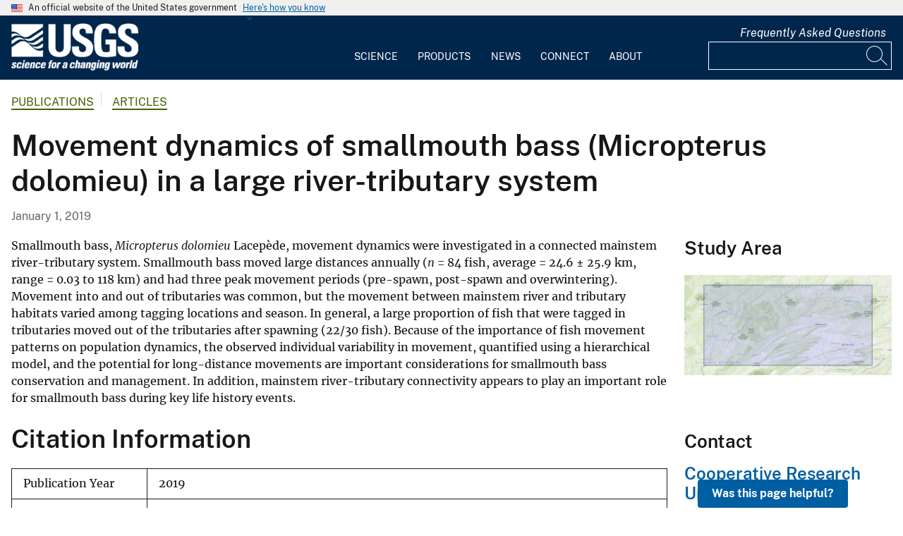

--- FILE ---
content_type: text/javascript
request_url: https://www.usgs.gov/core/misc/dialog/dialog.position.js?v=10.5.6
body_size: 1542
content:
/**
 * @file
 * Positioning extensions for dialogs.
 */

/**
 * Triggers when content inside a dialog changes.
 *
 * @event dialogContentResize
 */

(function ($, Drupal, drupalSettings, debounce, displace) {
  // autoResize option will turn off resizable and draggable.
  drupalSettings.dialog = $.extend(
    { autoResize: true, maxHeight: '95%' },
    drupalSettings.dialog,
  );

  /**
   * Position the dialog's center at the center of displace.offsets boundaries.
   *
   * @function Drupal.dialog~resetPosition
   *
   * @param {object} options
   *   Options object.
   *
   * @return {object}
   *   Altered options object.
   */
  function resetPosition(options) {
    const offsets = displace.offsets;
    const left = offsets.left - offsets.right;
    const top = offsets.top - offsets.bottom;

    const leftString = `${
      (left > 0 ? '+' : '-') + Math.abs(Math.round(left / 2))
    }px`;
    const topString = `${
      (top > 0 ? '+' : '-') + Math.abs(Math.round(top / 2))
    }px`;
    options.position = {
      my: `center${left !== 0 ? leftString : ''} center${
        top !== 0 ? topString : ''
      }`,
      of: window,
    };
    return options;
  }

  /**
   * Resets the current options for positioning.
   *
   * This is used as a window resize and scroll callback to reposition the
   * jQuery UI dialog. Although not a built-in jQuery UI option, this can
   * be disabled by setting autoResize: false in the options array when creating
   * a new {@link Drupal.dialog}.
   *
   * @function Drupal.dialog~resetSize
   *
   * @param {jQuery.Event} event
   *   The event triggered.
   *
   * @fires event:dialogContentResize
   */
  function resetSize(event) {
    const positionOptions = [
      'width',
      'height',
      'minWidth',
      'minHeight',
      'maxHeight',
      'maxWidth',
      'position',
    ];
    let adjustedOptions = {};
    let windowHeight = $(window).height();
    let option;
    let optionValue;
    let adjustedValue;
    for (let n = 0; n < positionOptions.length; n++) {
      option = positionOptions[n];
      optionValue = event.data.settings[option];
      if (optionValue) {
        // jQuery UI does not support percentages on heights, convert to pixels.
        if (
          typeof optionValue === 'string' &&
          optionValue.endsWith('%') &&
          /height/i.test(option)
        ) {
          // Take offsets in account.
          windowHeight -= displace.offsets.top + displace.offsets.bottom;
          adjustedValue = parseInt(
            0.01 * parseInt(optionValue, 10) * windowHeight,
            10,
          );
          // Don't force the dialog to be bigger vertically than needed.
          if (
            option === 'height' &&
            Math.round(event.data.$element.parent().outerHeight()) <
              adjustedValue
          ) {
            adjustedValue = 'auto';
          }
          adjustedOptions[option] = adjustedValue;
        }
      }
    }
    // Offset the dialog center to be at the center of Drupal.displace.offsets.
    if (!event.data.settings.modal) {
      adjustedOptions = resetPosition(adjustedOptions);
    }
    event.data.$element.dialog('option', adjustedOptions);

    event.data.$element
      ?.get(0)
      ?.dispatchEvent(
        new CustomEvent('dialogContentResize', { bubbles: true }),
      );
  }

  window.addEventListener('dialog:aftercreate', (e) => {
    const autoResize = debounce(resetSize, 20);
    const $element = $(e.target);
    const { settings } = e;
    const eventData = { settings, $element };

    if (settings.autoResize === true || settings.autoResize === 'true') {
      const uiDialog = $element
        .dialog('option', { resizable: false, draggable: false })
        .dialog('widget');
      uiDialog[0].style.position = 'fixed';
      $(window)
        .on('resize.dialogResize scroll.dialogResize', eventData, autoResize)
        .trigger('resize.dialogResize');
      $(document).on(
        'drupalViewportOffsetChange.dialogResize',
        eventData,
        autoResize,
      );
    }
  });

  window.addEventListener('dialog:beforeclose', () => {
    $(window).off('.dialogResize');
    $(document).off('.dialogResize');
  });
})(jQuery, Drupal, drupalSettings, Drupal.debounce, Drupal.displace);
